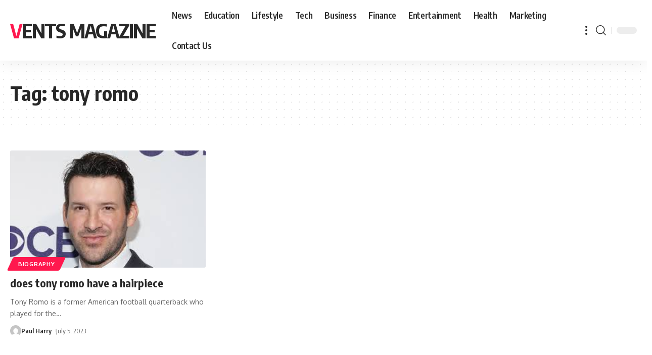

--- FILE ---
content_type: text/html; charset=UTF-8
request_url: https://ventsmagazine.co.uk/tag/tony-romo/
body_size: 9734
content:
<!DOCTYPE html>
<html lang="en-US">
<head>
	<meta name="google-site-verification" content="sDBmAGTOE2gZUw1Twn_3x8CRARom7Zl4H2MDQA0qGAs" />
	
    <meta charset="UTF-8">
    <meta http-equiv="X-UA-Compatible" content="IE=edge">
    <meta name="viewport" content="width=device-width, initial-scale=1">
    <link rel="profile" href="https://gmpg.org/xfn/11">
	<meta name='robots' content='index, follow, max-image-preview:large, max-snippet:-1, max-video-preview:-1' />

	<!-- This site is optimized with the Yoast SEO plugin v26.7 - https://yoast.com/wordpress/plugins/seo/ -->
	<title>tony romo Archives - Vents Magazine</title>
	<link rel="canonical" href="https://ventsmagazine.co.uk/tag/tony-romo/" />
	<meta property="og:locale" content="en_US" />
	<meta property="og:type" content="article" />
	<meta property="og:title" content="tony romo Archives - Vents Magazine" />
	<meta property="og:url" content="https://ventsmagazine.co.uk/tag/tony-romo/" />
	<meta property="og:site_name" content="Vents Magazine" />
	<meta name="twitter:card" content="summary_large_image" />
	<script type="application/ld+json" class="yoast-schema-graph">{"@context":"https://schema.org","@graph":[{"@type":"CollectionPage","@id":"https://ventsmagazine.co.uk/tag/tony-romo/","url":"https://ventsmagazine.co.uk/tag/tony-romo/","name":"tony romo Archives - Vents Magazine","isPartOf":{"@id":"https://ventsmagazine.co.uk/#website"},"primaryImageOfPage":{"@id":"https://ventsmagazine.co.uk/tag/tony-romo/#primaryimage"},"image":{"@id":"https://ventsmagazine.co.uk/tag/tony-romo/#primaryimage"},"thumbnailUrl":"https://ventsmagazine.co.uk/wp-content/uploads/2023/07/images-4.jpeg","breadcrumb":{"@id":"https://ventsmagazine.co.uk/tag/tony-romo/#breadcrumb"},"inLanguage":"en-US"},{"@type":"ImageObject","inLanguage":"en-US","@id":"https://ventsmagazine.co.uk/tag/tony-romo/#primaryimage","url":"https://ventsmagazine.co.uk/wp-content/uploads/2023/07/images-4.jpeg","contentUrl":"https://ventsmagazine.co.uk/wp-content/uploads/2023/07/images-4.jpeg","width":292,"height":173},{"@type":"BreadcrumbList","@id":"https://ventsmagazine.co.uk/tag/tony-romo/#breadcrumb","itemListElement":[{"@type":"ListItem","position":1,"name":"Home","item":"https://ventsmagazine.co.uk/"},{"@type":"ListItem","position":2,"name":"tony romo"}]},{"@type":"WebSite","@id":"https://ventsmagazine.co.uk/#website","url":"https://ventsmagazine.co.uk/","name":"Vents Magazine","description":"","potentialAction":[{"@type":"SearchAction","target":{"@type":"EntryPoint","urlTemplate":"https://ventsmagazine.co.uk/?s={search_term_string}"},"query-input":{"@type":"PropertyValueSpecification","valueRequired":true,"valueName":"search_term_string"}}],"inLanguage":"en-US"}]}</script>
	<!-- / Yoast SEO plugin. -->


<link rel="alternate" type="application/rss+xml" title="Vents  Magazine  &raquo; Feed" href="https://ventsmagazine.co.uk/feed/" />
<link rel="alternate" type="application/rss+xml" title="Vents  Magazine  &raquo; Comments Feed" href="https://ventsmagazine.co.uk/comments/feed/" />
<link rel="alternate" type="application/rss+xml" title="Vents  Magazine  &raquo; tony romo Tag Feed" href="https://ventsmagazine.co.uk/tag/tony-romo/feed/" />
<style id='wp-img-auto-sizes-contain-inline-css'>
img:is([sizes=auto i],[sizes^="auto," i]){contain-intrinsic-size:3000px 1500px}
/*# sourceURL=wp-img-auto-sizes-contain-inline-css */
</style>

<style id='wp-emoji-styles-inline-css'>

	img.wp-smiley, img.emoji {
		display: inline !important;
		border: none !important;
		box-shadow: none !important;
		height: 1em !important;
		width: 1em !important;
		margin: 0 0.07em !important;
		vertical-align: -0.1em !important;
		background: none !important;
		padding: 0 !important;
	}
/*# sourceURL=wp-emoji-styles-inline-css */
</style>
<link rel='stylesheet' id='wp-block-library-css' href='https://ventsmagazine.co.uk/wp-includes/css/dist/block-library/style.min.css?ver=6.9' media='all' />
<style id='wp-block-paragraph-inline-css'>
.is-small-text{font-size:.875em}.is-regular-text{font-size:1em}.is-large-text{font-size:2.25em}.is-larger-text{font-size:3em}.has-drop-cap:not(:focus):first-letter{float:left;font-size:8.4em;font-style:normal;font-weight:100;line-height:.68;margin:.05em .1em 0 0;text-transform:uppercase}body.rtl .has-drop-cap:not(:focus):first-letter{float:none;margin-left:.1em}p.has-drop-cap.has-background{overflow:hidden}:root :where(p.has-background){padding:1.25em 2.375em}:where(p.has-text-color:not(.has-link-color)) a{color:inherit}p.has-text-align-left[style*="writing-mode:vertical-lr"],p.has-text-align-right[style*="writing-mode:vertical-rl"]{rotate:180deg}
/*# sourceURL=https://ventsmagazine.co.uk/wp-includes/blocks/paragraph/style.min.css */
</style>
<style id='global-styles-inline-css'>
:root{--wp--preset--aspect-ratio--square: 1;--wp--preset--aspect-ratio--4-3: 4/3;--wp--preset--aspect-ratio--3-4: 3/4;--wp--preset--aspect-ratio--3-2: 3/2;--wp--preset--aspect-ratio--2-3: 2/3;--wp--preset--aspect-ratio--16-9: 16/9;--wp--preset--aspect-ratio--9-16: 9/16;--wp--preset--color--black: #000000;--wp--preset--color--cyan-bluish-gray: #abb8c3;--wp--preset--color--white: #ffffff;--wp--preset--color--pale-pink: #f78da7;--wp--preset--color--vivid-red: #cf2e2e;--wp--preset--color--luminous-vivid-orange: #ff6900;--wp--preset--color--luminous-vivid-amber: #fcb900;--wp--preset--color--light-green-cyan: #7bdcb5;--wp--preset--color--vivid-green-cyan: #00d084;--wp--preset--color--pale-cyan-blue: #8ed1fc;--wp--preset--color--vivid-cyan-blue: #0693e3;--wp--preset--color--vivid-purple: #9b51e0;--wp--preset--gradient--vivid-cyan-blue-to-vivid-purple: linear-gradient(135deg,rgb(6,147,227) 0%,rgb(155,81,224) 100%);--wp--preset--gradient--light-green-cyan-to-vivid-green-cyan: linear-gradient(135deg,rgb(122,220,180) 0%,rgb(0,208,130) 100%);--wp--preset--gradient--luminous-vivid-amber-to-luminous-vivid-orange: linear-gradient(135deg,rgb(252,185,0) 0%,rgb(255,105,0) 100%);--wp--preset--gradient--luminous-vivid-orange-to-vivid-red: linear-gradient(135deg,rgb(255,105,0) 0%,rgb(207,46,46) 100%);--wp--preset--gradient--very-light-gray-to-cyan-bluish-gray: linear-gradient(135deg,rgb(238,238,238) 0%,rgb(169,184,195) 100%);--wp--preset--gradient--cool-to-warm-spectrum: linear-gradient(135deg,rgb(74,234,220) 0%,rgb(151,120,209) 20%,rgb(207,42,186) 40%,rgb(238,44,130) 60%,rgb(251,105,98) 80%,rgb(254,248,76) 100%);--wp--preset--gradient--blush-light-purple: linear-gradient(135deg,rgb(255,206,236) 0%,rgb(152,150,240) 100%);--wp--preset--gradient--blush-bordeaux: linear-gradient(135deg,rgb(254,205,165) 0%,rgb(254,45,45) 50%,rgb(107,0,62) 100%);--wp--preset--gradient--luminous-dusk: linear-gradient(135deg,rgb(255,203,112) 0%,rgb(199,81,192) 50%,rgb(65,88,208) 100%);--wp--preset--gradient--pale-ocean: linear-gradient(135deg,rgb(255,245,203) 0%,rgb(182,227,212) 50%,rgb(51,167,181) 100%);--wp--preset--gradient--electric-grass: linear-gradient(135deg,rgb(202,248,128) 0%,rgb(113,206,126) 100%);--wp--preset--gradient--midnight: linear-gradient(135deg,rgb(2,3,129) 0%,rgb(40,116,252) 100%);--wp--preset--font-size--small: 13px;--wp--preset--font-size--medium: 20px;--wp--preset--font-size--large: 36px;--wp--preset--font-size--x-large: 42px;--wp--preset--spacing--20: 0.44rem;--wp--preset--spacing--30: 0.67rem;--wp--preset--spacing--40: 1rem;--wp--preset--spacing--50: 1.5rem;--wp--preset--spacing--60: 2.25rem;--wp--preset--spacing--70: 3.38rem;--wp--preset--spacing--80: 5.06rem;--wp--preset--shadow--natural: 6px 6px 9px rgba(0, 0, 0, 0.2);--wp--preset--shadow--deep: 12px 12px 50px rgba(0, 0, 0, 0.4);--wp--preset--shadow--sharp: 6px 6px 0px rgba(0, 0, 0, 0.2);--wp--preset--shadow--outlined: 6px 6px 0px -3px rgb(255, 255, 255), 6px 6px rgb(0, 0, 0);--wp--preset--shadow--crisp: 6px 6px 0px rgb(0, 0, 0);}:where(.is-layout-flex){gap: 0.5em;}:where(.is-layout-grid){gap: 0.5em;}body .is-layout-flex{display: flex;}.is-layout-flex{flex-wrap: wrap;align-items: center;}.is-layout-flex > :is(*, div){margin: 0;}body .is-layout-grid{display: grid;}.is-layout-grid > :is(*, div){margin: 0;}:where(.wp-block-columns.is-layout-flex){gap: 2em;}:where(.wp-block-columns.is-layout-grid){gap: 2em;}:where(.wp-block-post-template.is-layout-flex){gap: 1.25em;}:where(.wp-block-post-template.is-layout-grid){gap: 1.25em;}.has-black-color{color: var(--wp--preset--color--black) !important;}.has-cyan-bluish-gray-color{color: var(--wp--preset--color--cyan-bluish-gray) !important;}.has-white-color{color: var(--wp--preset--color--white) !important;}.has-pale-pink-color{color: var(--wp--preset--color--pale-pink) !important;}.has-vivid-red-color{color: var(--wp--preset--color--vivid-red) !important;}.has-luminous-vivid-orange-color{color: var(--wp--preset--color--luminous-vivid-orange) !important;}.has-luminous-vivid-amber-color{color: var(--wp--preset--color--luminous-vivid-amber) !important;}.has-light-green-cyan-color{color: var(--wp--preset--color--light-green-cyan) !important;}.has-vivid-green-cyan-color{color: var(--wp--preset--color--vivid-green-cyan) !important;}.has-pale-cyan-blue-color{color: var(--wp--preset--color--pale-cyan-blue) !important;}.has-vivid-cyan-blue-color{color: var(--wp--preset--color--vivid-cyan-blue) !important;}.has-vivid-purple-color{color: var(--wp--preset--color--vivid-purple) !important;}.has-black-background-color{background-color: var(--wp--preset--color--black) !important;}.has-cyan-bluish-gray-background-color{background-color: var(--wp--preset--color--cyan-bluish-gray) !important;}.has-white-background-color{background-color: var(--wp--preset--color--white) !important;}.has-pale-pink-background-color{background-color: var(--wp--preset--color--pale-pink) !important;}.has-vivid-red-background-color{background-color: var(--wp--preset--color--vivid-red) !important;}.has-luminous-vivid-orange-background-color{background-color: var(--wp--preset--color--luminous-vivid-orange) !important;}.has-luminous-vivid-amber-background-color{background-color: var(--wp--preset--color--luminous-vivid-amber) !important;}.has-light-green-cyan-background-color{background-color: var(--wp--preset--color--light-green-cyan) !important;}.has-vivid-green-cyan-background-color{background-color: var(--wp--preset--color--vivid-green-cyan) !important;}.has-pale-cyan-blue-background-color{background-color: var(--wp--preset--color--pale-cyan-blue) !important;}.has-vivid-cyan-blue-background-color{background-color: var(--wp--preset--color--vivid-cyan-blue) !important;}.has-vivid-purple-background-color{background-color: var(--wp--preset--color--vivid-purple) !important;}.has-black-border-color{border-color: var(--wp--preset--color--black) !important;}.has-cyan-bluish-gray-border-color{border-color: var(--wp--preset--color--cyan-bluish-gray) !important;}.has-white-border-color{border-color: var(--wp--preset--color--white) !important;}.has-pale-pink-border-color{border-color: var(--wp--preset--color--pale-pink) !important;}.has-vivid-red-border-color{border-color: var(--wp--preset--color--vivid-red) !important;}.has-luminous-vivid-orange-border-color{border-color: var(--wp--preset--color--luminous-vivid-orange) !important;}.has-luminous-vivid-amber-border-color{border-color: var(--wp--preset--color--luminous-vivid-amber) !important;}.has-light-green-cyan-border-color{border-color: var(--wp--preset--color--light-green-cyan) !important;}.has-vivid-green-cyan-border-color{border-color: var(--wp--preset--color--vivid-green-cyan) !important;}.has-pale-cyan-blue-border-color{border-color: var(--wp--preset--color--pale-cyan-blue) !important;}.has-vivid-cyan-blue-border-color{border-color: var(--wp--preset--color--vivid-cyan-blue) !important;}.has-vivid-purple-border-color{border-color: var(--wp--preset--color--vivid-purple) !important;}.has-vivid-cyan-blue-to-vivid-purple-gradient-background{background: var(--wp--preset--gradient--vivid-cyan-blue-to-vivid-purple) !important;}.has-light-green-cyan-to-vivid-green-cyan-gradient-background{background: var(--wp--preset--gradient--light-green-cyan-to-vivid-green-cyan) !important;}.has-luminous-vivid-amber-to-luminous-vivid-orange-gradient-background{background: var(--wp--preset--gradient--luminous-vivid-amber-to-luminous-vivid-orange) !important;}.has-luminous-vivid-orange-to-vivid-red-gradient-background{background: var(--wp--preset--gradient--luminous-vivid-orange-to-vivid-red) !important;}.has-very-light-gray-to-cyan-bluish-gray-gradient-background{background: var(--wp--preset--gradient--very-light-gray-to-cyan-bluish-gray) !important;}.has-cool-to-warm-spectrum-gradient-background{background: var(--wp--preset--gradient--cool-to-warm-spectrum) !important;}.has-blush-light-purple-gradient-background{background: var(--wp--preset--gradient--blush-light-purple) !important;}.has-blush-bordeaux-gradient-background{background: var(--wp--preset--gradient--blush-bordeaux) !important;}.has-luminous-dusk-gradient-background{background: var(--wp--preset--gradient--luminous-dusk) !important;}.has-pale-ocean-gradient-background{background: var(--wp--preset--gradient--pale-ocean) !important;}.has-electric-grass-gradient-background{background: var(--wp--preset--gradient--electric-grass) !important;}.has-midnight-gradient-background{background: var(--wp--preset--gradient--midnight) !important;}.has-small-font-size{font-size: var(--wp--preset--font-size--small) !important;}.has-medium-font-size{font-size: var(--wp--preset--font-size--medium) !important;}.has-large-font-size{font-size: var(--wp--preset--font-size--large) !important;}.has-x-large-font-size{font-size: var(--wp--preset--font-size--x-large) !important;}
/*# sourceURL=global-styles-inline-css */
</style>

<style id='classic-theme-styles-inline-css'>
/*! This file is auto-generated */
.wp-block-button__link{color:#fff;background-color:#32373c;border-radius:9999px;box-shadow:none;text-decoration:none;padding:calc(.667em + 2px) calc(1.333em + 2px);font-size:1.125em}.wp-block-file__button{background:#32373c;color:#fff;text-decoration:none}
/*# sourceURL=/wp-includes/css/classic-themes.min.css */
</style>
<link rel='stylesheet' id='foxiz-font-css' href='//fonts.googleapis.com/css?family=Oxygen%3A400%2C700%7CEncode+Sans+Condensed%3A400%2C500%2C600%2C700%2C800&#038;display=swap&#038;ver=1.8.0' media='all' />
<link rel='stylesheet' id='foxiz-main-css' href='https://ventsmagazine.co.uk/wp-content/themes/foxiz/assets/css/main.css?ver=1.8.0' media='all' />
<link rel='stylesheet' id='foxiz-print-css' href='https://ventsmagazine.co.uk/wp-content/themes/foxiz/assets/css/print.css?ver=1.8.0' media='all' />
<link rel='stylesheet' id='foxiz-style-css' href='https://ventsmagazine.co.uk/wp-content/themes/foxiz/style.css?ver=1.8.0' media='all' />
<style id='foxiz-style-inline-css'>
[data-theme="dark"].is-hd-4 {--nav-bg: #191C20;--nav-bg-from: #191C20;--nav-bg-to: #191C20;}:root {--max-width-wo-sb : 860px;--top-site-bg :#0e0f12;--hyperlink-line-color :var(--g-color);--flogo-height :200px;}[data-theme="dark"], .light-scheme {--top-site-bg :#0e0f12;}.search-header:before { background-repeat : no-repeat;background-size : cover;background-image : url(https://foxiz.themeruby.com/default/wp-content/uploads/sites/2/2021/09/search-bg.jpg);background-attachment : scroll;background-position : center center;}[data-theme="dark"] .search-header:before { background-repeat : no-repeat;background-size : cover;background-image : url(https://ventsmagazine.co.uk/wp-content/uploads/2023/01/wwee-Edited.png);background-attachment : scroll;background-position : center center;}.footer-has-bg { background-color : #000007;}[data-theme="dark"] .footer-has-bg { background-color : #16181c;}.top-site-ad .ad-image { max-width: 1500px; }.yes-hd-transparent .top-site-ad {--top-site-bg :#0e0f12;}#amp-mobile-version-switcher { display: none; }
/*# sourceURL=foxiz-style-inline-css */
</style>
<script src="https://ventsmagazine.co.uk/wp-includes/js/jquery/jquery.min.js?ver=3.7.1" id="jquery-core-js"></script>
<script src="https://ventsmagazine.co.uk/wp-includes/js/jquery/jquery-migrate.min.js?ver=3.4.1" id="jquery-migrate-js"></script>
<script src="https://ventsmagazine.co.uk/wp-content/themes/foxiz/assets/js/highlight-share.js?ver=1" id="highlight-share-js"></script>
<link rel="https://api.w.org/" href="https://ventsmagazine.co.uk/wp-json/" /><link rel="alternate" title="JSON" type="application/json" href="https://ventsmagazine.co.uk/wp-json/wp/v2/tags/981" /><link rel="EditURI" type="application/rsd+xml" title="RSD" href="https://ventsmagazine.co.uk/xmlrpc.php?rsd" />
<meta name="generator" content="WordPress 6.9" />
</head>
<body class="archive tag tag-tony-romo tag-981 wp-embed-responsive wp-theme-foxiz menu-ani-1 hover-ani-1 is-rm-1 is-hd-1 is-backtop none-m-backtop is-mstick is-smart-sticky sync-bookmarks" data-theme="default">
<div class="site-outer">
	        <header id="site-header" class="header-wrap rb-section header-set-1 header-1 header-wrapper style-shadow has-quick-menu">
			<aside id="rb-privacy" class="privacy-bar privacy-left"><div class="privacy-inner"><div class="privacy-content">By using this site, you agree to the <a href="#">Privacy Policy</a> and <a href="#">Terms of Use</a>.</div><div class="privacy-dismiss"><a id="privacy-trigger" href="#" class="privacy-dismiss-btn is-btn"><span>Accept</span></a></div></div></aside>            <div id="navbar-outer" class="navbar-outer">
                <div id="sticky-holder" class="sticky-holder">
                    <div class="navbar-wrap">
                        <div class="rb-container edge-padding">
                            <div class="navbar-inner">
                                <div class="navbar-left">
									    <div class="logo-wrap is-text-logo site-branding">
		            <p class="logo-title h1">
                <a href="https://ventsmagazine.co.uk/" title="Vents  Magazine ">Vents  Magazine </a>
            </p>
		        </div>        <nav id="site-navigation" class="main-menu-wrap" aria-label="main menu"><ul id="menu-404-menu-1" class="main-menu rb-menu large-menu" itemscope itemtype="https://www.schema.org/SiteNavigationElement"><li class="menu-item menu-item-type-taxonomy menu-item-object-category menu-item-2265"><a href="https://ventsmagazine.co.uk/category/news/"><span>News</span></a></li>
<li class="menu-item menu-item-type-taxonomy menu-item-object-category menu-item-2271"><a href="https://ventsmagazine.co.uk/category/education/"><span>Education</span></a></li>
<li class="menu-item menu-item-type-taxonomy menu-item-object-category menu-item-1798"><a href="https://ventsmagazine.co.uk/category/lifestyle/"><span>Lifestyle</span></a></li>
<li class="menu-item menu-item-type-taxonomy menu-item-object-category menu-item-2264"><a href="https://ventsmagazine.co.uk/category/tech/"><span>Tech</span></a></li>
<li class="menu-item menu-item-type-taxonomy menu-item-object-category menu-item-2266"><a href="https://ventsmagazine.co.uk/category/business/"><span>Business</span></a></li>
<li class="menu-item menu-item-type-taxonomy menu-item-object-category menu-item-2267"><a href="https://ventsmagazine.co.uk/category/finance/"><span>Finance</span></a></li>
<li class="menu-item menu-item-type-taxonomy menu-item-object-category menu-item-2268"><a href="https://ventsmagazine.co.uk/category/entertainment/"><span>Entertainment</span></a></li>
<li class="menu-item menu-item-type-taxonomy menu-item-object-category menu-item-2269"><a href="https://ventsmagazine.co.uk/category/health/"><span>Health</span></a></li>
<li class="menu-item menu-item-type-taxonomy menu-item-object-category menu-item-2270"><a href="https://ventsmagazine.co.uk/category/marketing/"><span>Marketing</span></a></li>
<li class="menu-item menu-item-type-post_type menu-item-object-page menu-item-2478"><a href="https://ventsmagazine.co.uk/contact-us/"><span>Contact Us</span></a></li>
</ul></nav>
		        <div class="more-section-outer menu-has-child-flex menu-has-child-mega-columns layout-col-3">
            <a class="more-trigger icon-holder" href="#" data-title="More">
                <span class="dots-icon"><span></span><span></span><span></span></span> </a>
            <div id="rb-more" class="more-section flex-dropdown">
                <div class="more-section-inner">
                    <div class="more-content">
						<div class="header-search-form is-form-layout">
			                <span class="h5">Search</span>
			        <form method="get" action="https://ventsmagazine.co.uk/" class="rb-search-form">
            <div class="search-form-inner">
				                    <span class="search-icon"><i class="rbi rbi-search"></i></span>
				                <span class="search-text"><input type="text" class="field" placeholder="Search Headlines, News..." value="" name="s"/></span>
                <span class="rb-search-submit"><input type="submit" value="Search"/>                        <i class="rbi rbi-cright"></i></span>
            </div>
        </form>
	        </div>
		                            <div class="mega-columns">
								<div class="more-col"><div id="text-4" class="rb-section clearfix widget_text">			<div class="textwidget"><p>[ruby_related total=5 layout=5]</p>
</div>
		</div></div>                            </div>
						                    </div>
					                        <div class="collapse-footer">
							                                <div class="collapse-copyright">© 2022 Foxiz News Network. Ruby Design Company. All Rights Reserved.</div>
							                        </div>
					                </div>
            </div>
        </div>
		                                </div>
                                <div class="navbar-right">
									        <div class="wnav-holder w-header-search header-dropdown-outer">
            <a href="#" data-title="Search" class="icon-holder header-element search-btn more-trigger">
				<i class="rbi rbi-search wnav-icon"></i>				            </a>
			        </div>
		        <div class="dark-mode-toggle-wrap">
            <div class="dark-mode-toggle">
                <span class="dark-mode-slide">
                    <i class="dark-mode-slide-btn mode-icon-dark" data-title="Switch to Light"></i>
                    <i class="dark-mode-slide-btn mode-icon-default" data-title="Switch to Dark"></i>
                </span>
            </div>
        </div>
		                                </div>
                            </div>
                        </div>
                    </div>
					        <div id="header-mobile" class="header-mobile">
            <div class="header-mobile-wrap">
				        <div class="mbnav edge-padding">
            <div class="navbar-left">
                <div class="mobile-toggle-wrap">
					                        <a href="#" class="mobile-menu-trigger">        <span class="burger-icon"><span></span><span></span><span></span></span>
	</a>
					                </div>
				    <div class="logo-wrap is-text-logo site-branding">
		            <p class="logo-title h1">
                <a href="https://ventsmagazine.co.uk/" title="Vents  Magazine ">Vents  Magazine </a>
            </p>
		        </div>            </div>
            <div class="navbar-right">
				        <a href="#" class="mobile-menu-trigger mobile-search-icon"><i class="rbi rbi-search"></i></a>
	        <div class="dark-mode-toggle-wrap">
            <div class="dark-mode-toggle">
                <span class="dark-mode-slide">
                    <i class="dark-mode-slide-btn mode-icon-dark" data-title="Switch to Light"></i>
                    <i class="dark-mode-slide-btn mode-icon-default" data-title="Switch to Dark"></i>
                </span>
            </div>
        </div>
		            </div>
        </div>
	<div class="mobile-qview"><ul id="menu-404-menu-2" class="mobile-qview-inner"><li class="menu-item menu-item-type-taxonomy menu-item-object-category menu-item-2265"><a href="https://ventsmagazine.co.uk/category/news/"><span>News</span></a></li>
<li class="menu-item menu-item-type-taxonomy menu-item-object-category menu-item-2271"><a href="https://ventsmagazine.co.uk/category/education/"><span>Education</span></a></li>
<li class="menu-item menu-item-type-taxonomy menu-item-object-category menu-item-1798"><a href="https://ventsmagazine.co.uk/category/lifestyle/"><span>Lifestyle</span></a></li>
<li class="menu-item menu-item-type-taxonomy menu-item-object-category menu-item-2264"><a href="https://ventsmagazine.co.uk/category/tech/"><span>Tech</span></a></li>
<li class="menu-item menu-item-type-taxonomy menu-item-object-category menu-item-2266"><a href="https://ventsmagazine.co.uk/category/business/"><span>Business</span></a></li>
<li class="menu-item menu-item-type-taxonomy menu-item-object-category menu-item-2267"><a href="https://ventsmagazine.co.uk/category/finance/"><span>Finance</span></a></li>
<li class="menu-item menu-item-type-taxonomy menu-item-object-category menu-item-2268"><a href="https://ventsmagazine.co.uk/category/entertainment/"><span>Entertainment</span></a></li>
<li class="menu-item menu-item-type-taxonomy menu-item-object-category menu-item-2269"><a href="https://ventsmagazine.co.uk/category/health/"><span>Health</span></a></li>
<li class="menu-item menu-item-type-taxonomy menu-item-object-category menu-item-2270"><a href="https://ventsmagazine.co.uk/category/marketing/"><span>Marketing</span></a></li>
<li class="menu-item menu-item-type-post_type menu-item-object-page menu-item-2478"><a href="https://ventsmagazine.co.uk/contact-us/"><span>Contact Us</span></a></li>
</ul></div>            </div>
			        <div class="mobile-collapse">
            <div class="mobile-collapse-holder">
                <div class="mobile-collapse-inner">
					                        <div class="mobile-search-form edge-padding"><div class="header-search-form is-form-layout">
			                <span class="h5">Search</span>
			        <form method="get" action="https://ventsmagazine.co.uk/" class="rb-search-form">
            <div class="search-form-inner">
				                    <span class="search-icon"><i class="rbi rbi-search"></i></span>
				                <span class="search-text"><input type="text" class="field" placeholder="Search Headlines, News..." value="" name="s"/></span>
                <span class="rb-search-submit"><input type="submit" value="Search"/>                        <i class="rbi rbi-cright"></i></span>
            </div>
        </form>
	        </div>
		</div>
					                    <nav class="mobile-menu-wrap edge-padding">
						<ul id="mobile-menu" class="mobile-menu"><li class="menu-item menu-item-type-taxonomy menu-item-object-category menu-item-2265"><a href="https://ventsmagazine.co.uk/category/news/"><span>News</span></a></li>
<li class="menu-item menu-item-type-taxonomy menu-item-object-category menu-item-2271"><a href="https://ventsmagazine.co.uk/category/education/"><span>Education</span></a></li>
<li class="menu-item menu-item-type-taxonomy menu-item-object-category menu-item-1798"><a href="https://ventsmagazine.co.uk/category/lifestyle/"><span>Lifestyle</span></a></li>
<li class="menu-item menu-item-type-taxonomy menu-item-object-category menu-item-2264"><a href="https://ventsmagazine.co.uk/category/tech/"><span>Tech</span></a></li>
<li class="menu-item menu-item-type-taxonomy menu-item-object-category menu-item-2266"><a href="https://ventsmagazine.co.uk/category/business/"><span>Business</span></a></li>
<li class="menu-item menu-item-type-taxonomy menu-item-object-category menu-item-2267"><a href="https://ventsmagazine.co.uk/category/finance/"><span>Finance</span></a></li>
<li class="menu-item menu-item-type-taxonomy menu-item-object-category menu-item-2268"><a href="https://ventsmagazine.co.uk/category/entertainment/"><span>Entertainment</span></a></li>
<li class="menu-item menu-item-type-taxonomy menu-item-object-category menu-item-2269"><a href="https://ventsmagazine.co.uk/category/health/"><span>Health</span></a></li>
<li class="menu-item menu-item-type-taxonomy menu-item-object-category menu-item-2270"><a href="https://ventsmagazine.co.uk/category/marketing/"><span>Marketing</span></a></li>
<li class="menu-item menu-item-type-post_type menu-item-object-page menu-item-2478"><a href="https://ventsmagazine.co.uk/contact-us/"><span>Contact Us</span></a></li>
</ul>                    </nav>
					                    <div class="mobile-collapse-sections edge-padding">
						                            <div class="mobile-login">
                                <span class="mobile-login-title h6">Have an existing account?</span>
                                <a href="https://ventsmagazine.co.uk/wp-login.php?redirect_to=https%3A%2F%2Fventsmagazine.co.uk%2Ftag%2Ftony-romo" class="login-toggle is-login is-btn">Sign In</a>
                            </div>
						                            <div class="mobile-social-list">
                                <span class="mobile-social-list-title h6">Follow US</span>
								<a class="social-link-facebook" data-title="Facebook" href="#" target="_blank" rel="noopener nofollow"><i class="rbi rbi-facebook"></i></a><a class="social-link-twitter" data-title="Twitter" href="#" target="_blank" rel="noopener nofollow"><i class="rbi rbi-twitter"></i></a><a class="social-link-youtube" data-title="YouTube" href="#" target="_blank" rel="noopener nofollow"><i class="rbi rbi-youtube"></i></a>                            </div>
						                    </div>
					                        <div class="collapse-footer">
							                                <div class="collapse-copyright">© 2022 Foxiz News Network. Ruby Design Company. All Rights Reserved.</div>
							                        </div>
					                </div>
            </div>
        </div>
	        </div>
	                </div>
            </div>
			        </header>
		    <div class="site-wrap">        <header class="archive-header is-archive-page is-pattern pattern-dot">

            <div class="rb-container edge-padding archive-header-content">
				                <h1 class="archive-title">Tag: <span>tony romo</span></h1>
				            </div>
        </header>
	        <div class="blog-wrap without-sidebar sticky-sidebar">
            <div class="rb-container edge-padding">
                <div class="grid-container">
                    <div class="blog-content">
												<div id="uid_tag_" class="block-wrap block-grid block-grid-1 rb-columns rb-col-3 is-gap-20 ecat-bg-1 ecat-size-big"><div class="block-inner">        <div class="p-wrap p-grid p-grid-1" data-pid="9884">
	            <div class="feat-holder overlay-text">
				        <div class="p-featured">
			        <a class="p-flink" href="https://ventsmagazine.co.uk/does-tony-romo-have-a-hairpiece/" title="does tony romo have a hairpiece ">
			<img width="292" height="173" src="https://ventsmagazine.co.uk/wp-content/uploads/2023/07/images-4.jpeg" class="featured-img wp-post-image" alt="" loading="lazy" decoding="async" />        </a>
		        </div>
	<div class="p-categories p-top"><a class="p-category category-id-29" href="https://ventsmagazine.co.uk/category/entertainment/biography/" rel="category">Biography</a></div>            </div>
		<h3 class="entry-title">        <a class="p-url" href="https://ventsmagazine.co.uk/does-tony-romo-have-a-hairpiece/" rel="bookmark">does tony romo have a hairpiece </a></h3><p class="entry-summary">Tony Romo is a former American football quarterback who played for the<span>&hellip;</span></p>
			            <div class="p-meta">
                <div class="meta-inner is-meta">
					        <a class="meta-el meta-avatar" href="https://ventsmagazine.co.uk/author/paul-harry/"><img alt='Paul Harry' src='https://secure.gravatar.com/avatar/9f8dbed0d5e5b4dccce89d55c6d3ec09e2bd809b029c076c22be39bf6f40c451?s=44&#038;d=mm&#038;r=g' srcset='https://secure.gravatar.com/avatar/9f8dbed0d5e5b4dccce89d55c6d3ec09e2bd809b029c076c22be39bf6f40c451?s=88&#038;d=mm&#038;r=g 2x' class='avatar avatar-44 photo' height='44' width='44' decoding='async'/></a>
		<span class="meta-el meta-author">
		        <a href="https://ventsmagazine.co.uk/author/paul-harry/">Paul Harry</a>
		        </span>
		<span class="meta-el meta-date">
		            <time class="date published" datetime="2023-07-05T09:19:08+00:00">July 5, 2023</time>
		        </span>
		                </div>
				            </div>
		        </div>
	</div></div>                    </div>
					                </div>
            </div>
        </div>
	</div>
        <footer class="footer-wrap rb-section top-border footer-etemplate">
			<div class="footer-inner footer-has-bg">        <div class="footer-copyright">
            <div class="rb-container edge-padding">
				            <div class="bottom-footer-section">
				                    <a class="footer-logo" href="https://ventsmagazine.co.uk/" title="Vents  Magazine ">
						<img class="logo-default" data-mode="default" height="343" width="340" src="https://ventsmagazine.co.uk/wp-content/uploads/2024/12/vents.jpeg" alt="Vents  Magazine "><img class="logo-dark" data-mode="dark" height="343" width="340" src="https://ventsmagazine.co.uk/wp-content/uploads/2024/12/vents.jpeg" alt="Vents  Magazine ">                    </a>
				            </div>
		            <div class="copyright-inner">
				<div class="copyright"><p>© 2023 VestsMagazine.co.uk. All Rights Reserved</p>
</div><ul id="copyright-menu" class="copyright-menu"><li class="menu-item menu-item-type-post_type menu-item-object-page menu-item-home menu-item-2244"><a href="https://ventsmagazine.co.uk/"><span>Home</span></a></li>
<li class="menu-item menu-item-type-post_type menu-item-object-page menu-item-2245"><a href="https://ventsmagazine.co.uk/disclaimer/"><span>Disclaimer</span></a></li>
<li class="menu-item menu-item-type-post_type menu-item-object-page menu-item-2246"><a href="https://ventsmagazine.co.uk/privacy-policy/"><span>Privacy Policy</span></a></li>
<li class="menu-item menu-item-type-post_type menu-item-object-page menu-item-2510"><a href="https://ventsmagazine.co.uk/contact-us/"><span>Contact Us</span></a></li>
<li class="menu-item menu-item-type-custom menu-item-object-custom menu-item-76164"><a href="https://aviator-game.com/"><span>aviator-game.com</span></a></li>
<li class="menu-item menu-item-type-custom menu-item-object-custom menu-item-76316"><a href="https://online-chicken-road.com/"><span>Chicken Road Game</span></a></li>
<li class="menu-item menu-item-type-custom menu-item-object-custom menu-item-76317"><a href="https://lucky-jet.com/"><span>Lucky Jet</span></a></li>
</ul>            </div>
		            </div>
        </div>
	</div></footer>
		</div>
<script type="speculationrules">
{"prefetch":[{"source":"document","where":{"and":[{"href_matches":"/*"},{"not":{"href_matches":["/wp-*.php","/wp-admin/*","/wp-content/uploads/*","/wp-content/*","/wp-content/plugins/*","/wp-content/themes/foxiz/*","/*\\?(.+)"]}},{"not":{"selector_matches":"a[rel~=\"nofollow\"]"}},{"not":{"selector_matches":".no-prefetch, .no-prefetch a"}}]},"eagerness":"conservative"}]}
</script>
            <aside id="bookmark-toggle-info" class="bookmark-info edge-padding">
                <div class="bookmark-holder">
                    <div class="bookmark-featured"></div>
                    <div class="bookmark-inner">
                        <span class="bookmark-title h5"></span>
                        <span class="bookmark-desc"></span>
                    </div>
                </div>
            </aside>
            <aside id="follow-toggle-info" class="bookmark-info edge-padding">
                <div class="bookmark-holder">
                    <span class="bookmark-desc"></span>
                </div>
            </aside>
			            <aside id="bookmark-remove-info" class="bookmark-info edge-padding">
                <div class="bookmark-remove-holder bookmark-holder">
                    <p>Removed from reading list</p>
                    <a href="#" id="bookmark-undo" class="bookmark-undo h4">Undo</a>
                </div>
            </aside>
		        <div id="rb-user-popup-form" class="rb-user-popup-form mfp-animation mfp-hide">
            <div class="logo-popup-outer">
                <div class="logo-popup">
                    <div class="login-popup-header">
						                            <div class="logo-popup-logo">
								                                    <img loading="lazy" decoding="async" src="https://foxiz.themeruby.com/default/wp-content/uploads/sites/2/2021/09/login.png" alt="" height="200" width="200">
								                            </div>
						                            <span class="logo-popup-heading h3">Welcome Back!</span>
						                            <p class="logo-popup-description is-meta">Sign in to your account</p>
						                    </div>
					        <div class="user-form"><form name="popup-form" id="popup-form" action="https://ventsmagazine.co.uk/wp-login.php" method="post"><p class="login-username">
				<label for="user_login">Username or Email Address</label>
				<input type="text" name="log" id="user_login" autocomplete="username" class="input" value="" size="20" />
			</p><p class="login-password">
				<label for="user_pass">Password</label>
				<input type="password" name="pwd" id="user_pass" autocomplete="current-password" spellcheck="false" class="input" value="" size="20" />
			</p><p class="login-remember"><label><input name="rememberme" type="checkbox" id="rememberme" value="forever" /> Remember Me</label></p><p class="login-submit">
				<input type="submit" name="wp-submit" id="wp-submit" class="button button-primary" value="Log In" />
				<input type="hidden" name="redirect_to" value="https://ventsmagazine.co.uk/tag/tony-romo" />
			</p></form></div>
        <div class="user-form-footer is-meta">
			            <a href="https://ventsmagazine.co.uk/wp-login.php?action=lostpassword">Lost your password?</a>
        </div>
	                </div>
            </div>
        </div>
	<script src="https://ventsmagazine.co.uk/wp-content/themes/foxiz/assets/js/jquery.waypoints.min.js?ver=3.1.1" id="jquery-waypoints-js"></script>
<script src="https://ventsmagazine.co.uk/wp-content/themes/foxiz/assets/js/rbswiper.min.js?ver=6.5.8" id="rbswiper-js"></script>
<script src="https://ventsmagazine.co.uk/wp-content/themes/foxiz/assets/js/jquery.mp.min.js?ver=1.1.0" id="jquery-magnific-popup-js"></script>
<script src="https://ventsmagazine.co.uk/wp-content/themes/foxiz/assets/js/jquery.tipsy.min.js?ver=1.0" id="rb-tipsy-js"></script>
<script src="https://ventsmagazine.co.uk/wp-content/themes/foxiz/assets/js/jquery.ui.totop.min.js?ver=v1.2" id="jquery-uitotop-js"></script>
<script id="foxiz-global-js-extra">
var foxizParams = {"ajaxurl":"https://ventsmagazine.co.uk/wp-admin/admin-ajax.php","twitterName":"","sliderSpeed":"5000","sliderEffect":"slide","sliderFMode":"1"};
var uid_tag_ = {"uuid":"uid_tag_","name":"grid_1","posts_per_page":"10","pagination":"number","entry_category":"bg-1,big","entry_meta":["avatar","author","date"],"review":"1","review_meta":"1","sponsor_meta":"1","entry_format":"bottom","excerpt_length":"12","excerpt_source":"tagline","paged":"1","page_max":"1"};
//# sourceURL=foxiz-global-js-extra
</script>
<script src="https://ventsmagazine.co.uk/wp-content/themes/foxiz/assets/js/global.js?ver=1.8.0" id="foxiz-global-js"></script>
<script id="wp-emoji-settings" type="application/json">
{"baseUrl":"https://s.w.org/images/core/emoji/17.0.2/72x72/","ext":".png","svgUrl":"https://s.w.org/images/core/emoji/17.0.2/svg/","svgExt":".svg","source":{"concatemoji":"https://ventsmagazine.co.uk/wp-includes/js/wp-emoji-release.min.js?ver=6.9"}}
</script>
<script type="module">
/*! This file is auto-generated */
const a=JSON.parse(document.getElementById("wp-emoji-settings").textContent),o=(window._wpemojiSettings=a,"wpEmojiSettingsSupports"),s=["flag","emoji"];function i(e){try{var t={supportTests:e,timestamp:(new Date).valueOf()};sessionStorage.setItem(o,JSON.stringify(t))}catch(e){}}function c(e,t,n){e.clearRect(0,0,e.canvas.width,e.canvas.height),e.fillText(t,0,0);t=new Uint32Array(e.getImageData(0,0,e.canvas.width,e.canvas.height).data);e.clearRect(0,0,e.canvas.width,e.canvas.height),e.fillText(n,0,0);const a=new Uint32Array(e.getImageData(0,0,e.canvas.width,e.canvas.height).data);return t.every((e,t)=>e===a[t])}function p(e,t){e.clearRect(0,0,e.canvas.width,e.canvas.height),e.fillText(t,0,0);var n=e.getImageData(16,16,1,1);for(let e=0;e<n.data.length;e++)if(0!==n.data[e])return!1;return!0}function u(e,t,n,a){switch(t){case"flag":return n(e,"\ud83c\udff3\ufe0f\u200d\u26a7\ufe0f","\ud83c\udff3\ufe0f\u200b\u26a7\ufe0f")?!1:!n(e,"\ud83c\udde8\ud83c\uddf6","\ud83c\udde8\u200b\ud83c\uddf6")&&!n(e,"\ud83c\udff4\udb40\udc67\udb40\udc62\udb40\udc65\udb40\udc6e\udb40\udc67\udb40\udc7f","\ud83c\udff4\u200b\udb40\udc67\u200b\udb40\udc62\u200b\udb40\udc65\u200b\udb40\udc6e\u200b\udb40\udc67\u200b\udb40\udc7f");case"emoji":return!a(e,"\ud83e\u1fac8")}return!1}function f(e,t,n,a){let r;const o=(r="undefined"!=typeof WorkerGlobalScope&&self instanceof WorkerGlobalScope?new OffscreenCanvas(300,150):document.createElement("canvas")).getContext("2d",{willReadFrequently:!0}),s=(o.textBaseline="top",o.font="600 32px Arial",{});return e.forEach(e=>{s[e]=t(o,e,n,a)}),s}function r(e){var t=document.createElement("script");t.src=e,t.defer=!0,document.head.appendChild(t)}a.supports={everything:!0,everythingExceptFlag:!0},new Promise(t=>{let n=function(){try{var e=JSON.parse(sessionStorage.getItem(o));if("object"==typeof e&&"number"==typeof e.timestamp&&(new Date).valueOf()<e.timestamp+604800&&"object"==typeof e.supportTests)return e.supportTests}catch(e){}return null}();if(!n){if("undefined"!=typeof Worker&&"undefined"!=typeof OffscreenCanvas&&"undefined"!=typeof URL&&URL.createObjectURL&&"undefined"!=typeof Blob)try{var e="postMessage("+f.toString()+"("+[JSON.stringify(s),u.toString(),c.toString(),p.toString()].join(",")+"));",a=new Blob([e],{type:"text/javascript"});const r=new Worker(URL.createObjectURL(a),{name:"wpTestEmojiSupports"});return void(r.onmessage=e=>{i(n=e.data),r.terminate(),t(n)})}catch(e){}i(n=f(s,u,c,p))}t(n)}).then(e=>{for(const n in e)a.supports[n]=e[n],a.supports.everything=a.supports.everything&&a.supports[n],"flag"!==n&&(a.supports.everythingExceptFlag=a.supports.everythingExceptFlag&&a.supports[n]);var t;a.supports.everythingExceptFlag=a.supports.everythingExceptFlag&&!a.supports.flag,a.supports.everything||((t=a.source||{}).concatemoji?r(t.concatemoji):t.wpemoji&&t.twemoji&&(r(t.twemoji),r(t.wpemoji)))});
//# sourceURL=https://ventsmagazine.co.uk/wp-includes/js/wp-emoji-loader.min.js
</script>
<script defer src="https://static.cloudflareinsights.com/beacon.min.js/vcd15cbe7772f49c399c6a5babf22c1241717689176015" integrity="sha512-ZpsOmlRQV6y907TI0dKBHq9Md29nnaEIPlkf84rnaERnq6zvWvPUqr2ft8M1aS28oN72PdrCzSjY4U6VaAw1EQ==" data-cf-beacon='{"version":"2024.11.0","token":"615e24ab72b5417b9a540189456d9bd6","r":1,"server_timing":{"name":{"cfCacheStatus":true,"cfEdge":true,"cfExtPri":true,"cfL4":true,"cfOrigin":true,"cfSpeedBrain":true},"location_startswith":null}}' crossorigin="anonymous"></script>
</body>
</html>

<!-- Page cached by LiteSpeed Cache 7.7 on 2026-01-14 16:09:54 -->